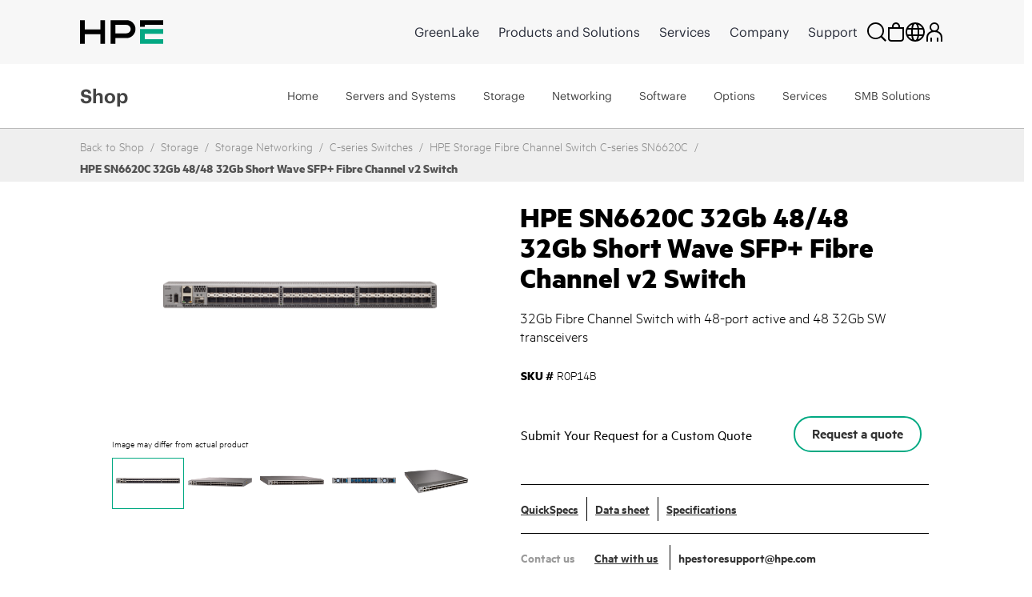

--- FILE ---
content_type: text/html;charset=UTF-8
request_url: https://buy.hpe.com/emea_europe/en/storage/storage-networking/c-series-switches/hpe-sn6620c-32gb-48-48-32gb-short-wave-sfp-fibre-channel-v2-switch/p/showServices?sourceCode=R0P14B
body_size: 6200
content:
<section class="hpe-tabs__section hpe-tabs__section--active">
	<article class="hpe-product-list hpe-product-list--reverse">
		<div class="row">
			<div class="col-12 hpe-full-bleed--mobile">
				<div class="hpe-product-list__filter">
					<button
						class="hpe-button hpe-button--noborder hpe-product-list__filter-button">
						<svg class="hpe-icon hpe-icon--inline" role="img">
					        <use xmlns:xlink="http://www.w3.org/1999/xlink" xlink:href="#icon-filter"></use>
					    </svg>
						Filter Items</button>
				</div>
			</div>
			<aside class="hpe-product-list__sidebar col-lg-3">
				<div class="hpe-product-list__close">
					<button
						class="hpe-button hpe-button--noborder hpe-product-list__close-button"
						id="">

						<svg class="hpe-icon " role="img">
                    <use xmlns:xlink="http://www.w3.org/1999/xlink"
								xlink:href="#icon-close"></use>
                  </svg>
					</button>
				</div>
				<input type="hidden" name="baseProduct" value="R0P14B">
				<section class="hpe-filter-list">
				<div id="product-facet-service">
				<div>
					<span class="selected-filter"><span class="no_of_filters"> </span> filters selected</span>
					 	<button id="clearFacetServices" class="hpe-button-cancel clear-filter" onclick= "clearFacetServices()">
							Clear all</button>	
					</div>
					<hr class="hpe-divider hpe-product-list--reverse">
					<div class="facet js-facet facetID_facet_warrantycoverage" id="facetID2">

			<button
				class="hpe-button hpe-button--noborder hpe-disclosure__button hpe-toggle-facet-section"
				data-disclosure="filter-Warranty Coverage">
				<svg class="hpe-icon mrt-4">
				<use xlink:href="#icon-caret-next" class="facetExpand"></use>
			</svg>
				Shop by Warranty Coverage</button>

			<section
				class="hpe-filter hpe-disclosure__section js-facet-values parentExpand js-facet-form"
				aria-hidden="false"
				data-disclosure-section="filter-Warranty Coverage">

				<ul
					class="hpe-filter__list mar-0 facet__list js-facet-list ">
					<li class="hpe-filter__item">
								<form action="#" method="get" class="mar-0">
									<input type="hidden" name="q" value="R0P14B:relevance:facet_warrantycoverage:In+Warranty"/>
									<input type="hidden" name="text" value="R0P14B"/>
									<input type="hidden" name="textSearch" value=""/>
									<input type="hidden" name="pageSize" value="10"/>
									<label class="hpe-check-box">
									<span>
										<input type="checkbox"
                							
                							class="facet__list__checkbox js-facet-checkbox sr-only hpe-check-box__input servicesFacet" />
										
										<span class="hpe-check-box__control"></span>
										</span>
			  							<span class="facet__list__label">
											<span class="facet__list__text hpe-check-box__label">
												In Warranty&nbsp;
												<span class="facet__value__count">(18)</span>
												</span>
										</span>
									</label>
								</form>
							</li>
							<li class="hpe-filter__item">
								<form action="#" method="get" class="mar-0">
									<input type="hidden" name="q" value="R0P14B:relevance:facet_warrantycoverage:Post+Warranty"/>
									<input type="hidden" name="text" value="R0P14B"/>
									<input type="hidden" name="textSearch" value=""/>
									<input type="hidden" name="pageSize" value="10"/>
									<label class="hpe-check-box">
									<span>
										<input type="checkbox"
                							
                							class="facet__list__checkbox js-facet-checkbox sr-only hpe-check-box__input servicesFacet" />
										
										<span class="hpe-check-box__control"></span>
										</span>
			  							<span class="facet__list__label">
											<span class="facet__list__text hpe-check-box__label">
												Post Warranty&nbsp;
												<span class="facet__value__count">(12)</span>
												</span>
										</span>
									</label>
								</form>
							</li>
							</ul>

				</section>
		</div>

	<div class="facet js-facet facetID_facet_additionaloptions" id="facetID3">

			<button
				class="hpe-button hpe-button--noborder hpe-disclosure__button hpe-toggle-facet-section"
				data-disclosure="filter-Additional Options">
				<svg class="hpe-icon mrt-4">
				<use xlink:href="#icon-caret-next" class="facetExpand"></use>
			</svg>
				Shop by Additional Options</button>

			<section
				class="hpe-filter hpe-disclosure__section js-facet-values parentExpand js-facet-form"
				aria-hidden="false"
				data-disclosure-section="filter-Additional Options">

				<ul
					class="hpe-filter__list mar-0 facet__list js-facet-list ">
					<li class="hpe-filter__item">
								<form action="#" method="get" class="mar-0">
									<input type="hidden" name="q" value="R0P14B:relevance:facet_additionaloptions:Comprehensive+Defective+Media+Retention+%28CDMR%29"/>
									<input type="hidden" name="text" value="R0P14B"/>
									<input type="hidden" name="textSearch" value=""/>
									<input type="hidden" name="pageSize" value="10"/>
									<label class="hpe-check-box">
									<span>
										<input type="checkbox"
                							
                							class="facet__list__checkbox js-facet-checkbox sr-only hpe-check-box__input servicesFacet" />
										
										<span class="hpe-check-box__control"></span>
										</span>
			  							<span class="facet__list__label">
											<span class="facet__list__text hpe-check-box__label">
												Comprehensive Defective Media Retention (CDMR)&nbsp;
												<span class="facet__value__count">(15)</span>
												</span>
										</span>
									</label>
								</form>
							</li>
							</ul>

				</section>
		</div>

	<div class="facet js-facet facetID_facet_supportservtype" id="facetID4">

			<button
				class="hpe-button hpe-button--noborder hpe-disclosure__button hpe-toggle-facet-section"
				data-disclosure="filter-Support Service Type">
				<svg class="hpe-icon mrt-4">
				<use xlink:href="#icon-caret-next" class="facetExpand"></use>
			</svg>
				Shop by Support Service Type</button>

			<section
				class="hpe-filter hpe-disclosure__section js-facet-values parentExpand js-facet-form"
				aria-hidden="false"
				data-disclosure-section="filter-Support Service Type">

				<ul
					class="hpe-filter__list mar-0 facet__list js-facet-list ">
					<li class="hpe-filter__item">
								<form action="#" method="get" class="mar-0">
									<input type="hidden" name="q" value="R0P14B:relevance:facet_supportservtype:Tech+Care+Basic"/>
									<input type="hidden" name="text" value="R0P14B"/>
									<input type="hidden" name="textSearch" value=""/>
									<input type="hidden" name="pageSize" value="10"/>
									<label class="hpe-check-box">
									<span>
										<input type="checkbox"
                							
                							class="facet__list__checkbox js-facet-checkbox sr-only hpe-check-box__input servicesFacet" />
										
										<span class="hpe-check-box__control"></span>
										</span>
			  							<span class="facet__list__label">
											<span class="facet__list__text hpe-check-box__label">
												Tech Care Basic&nbsp;
												<span class="facet__value__count">(10)</span>
												</span>
										</span>
									</label>
								</form>
							</li>
							<li class="hpe-filter__item">
								<form action="#" method="get" class="mar-0">
									<input type="hidden" name="q" value="R0P14B:relevance:facet_supportservtype:Tech+Care+Critical"/>
									<input type="hidden" name="text" value="R0P14B"/>
									<input type="hidden" name="textSearch" value=""/>
									<input type="hidden" name="pageSize" value="10"/>
									<label class="hpe-check-box">
									<span>
										<input type="checkbox"
                							
                							class="facet__list__checkbox js-facet-checkbox sr-only hpe-check-box__input servicesFacet" />
										
										<span class="hpe-check-box__control"></span>
										</span>
			  							<span class="facet__list__label">
											<span class="facet__list__text hpe-check-box__label">
												Tech Care Critical&nbsp;
												<span class="facet__value__count">(10)</span>
												</span>
										</span>
									</label>
								</form>
							</li>
							<li class="hpe-filter__item">
								<form action="#" method="get" class="mar-0">
									<input type="hidden" name="q" value="R0P14B:relevance:facet_supportservtype:Tech+Care+Essential"/>
									<input type="hidden" name="text" value="R0P14B"/>
									<input type="hidden" name="textSearch" value=""/>
									<input type="hidden" name="pageSize" value="10"/>
									<label class="hpe-check-box">
									<span>
										<input type="checkbox"
                							
                							class="facet__list__checkbox js-facet-checkbox sr-only hpe-check-box__input servicesFacet" />
										
										<span class="hpe-check-box__control"></span>
										</span>
			  							<span class="facet__list__label">
											<span class="facet__list__text hpe-check-box__label">
												Tech Care Essential&nbsp;
												<span class="facet__value__count">(10)</span>
												</span>
										</span>
									</label>
								</form>
							</li>
							<li class="hpe-filter__item">
								<form action="#" method="get" class="mar-0">
									<input type="hidden" name="q" value="R0P14B:relevance:facet_supportservtype:Installation%2FStartup%2FImplementation"/>
									<input type="hidden" name="text" value="R0P14B"/>
									<input type="hidden" name="textSearch" value=""/>
									<input type="hidden" name="pageSize" value="10"/>
									<label class="hpe-check-box">
									<span>
										<input type="checkbox"
                							
                							class="facet__list__checkbox js-facet-checkbox sr-only hpe-check-box__input servicesFacet" />
										
										<span class="hpe-check-box__control"></span>
										</span>
			  							<span class="facet__list__label">
											<span class="facet__list__text hpe-check-box__label">
												Installation/Startup/Implementation&nbsp;
												<span class="facet__value__count">(1)</span>
												</span>
										</span>
									</label>
								</form>
							</li>
							<li class="hpe-filter__item">
								<form action="#" method="get" class="mar-0">
									<input type="hidden" name="q" value="R0P14B:relevance:facet_supportservtype:Learning+Credits"/>
									<input type="hidden" name="text" value="R0P14B"/>
									<input type="hidden" name="textSearch" value=""/>
									<input type="hidden" name="pageSize" value="10"/>
									<label class="hpe-check-box">
									<span>
										<input type="checkbox"
                							
                							class="facet__list__checkbox js-facet-checkbox sr-only hpe-check-box__input servicesFacet" />
										
										<span class="hpe-check-box__control"></span>
										</span>
			  							<span class="facet__list__label">
											<span class="facet__list__text hpe-check-box__label">
												Learning Credits&nbsp;
												<span class="facet__value__count">(1)</span>
												</span>
										</span>
									</label>
								</form>
							</li>
							</ul>

				<button
					class="hpe-button hpe-button--noborder hpe-filter__button hpe-filter__button--more"
					style="display: block">Show more</button>
				</section>
		</div>

	<div class="facet js-facet facetID_facet_servicemethod" id="facetID5">

			<button
				class="hpe-button hpe-button--noborder hpe-disclosure__button hpe-toggle-facet-section"
				data-disclosure="filter-Service method">
				<svg class="hpe-icon mrt-4">
				<use xlink:href="#icon-caret-next" class="facetExpand"></use>
			</svg>
				Shop by Service method</button>

			<section
				class="hpe-filter hpe-disclosure__section js-facet-values parentExpand js-facet-form"
				aria-hidden="false"
				data-disclosure-section="filter-Service method">

				<ul
					class="hpe-filter__list mar-0 facet__list js-facet-list ">
					<li class="hpe-filter__item">
								<form action="#" method="get" class="mar-0">
									<input type="hidden" name="q" value="R0P14B:relevance:facet_servicemethod:Hardware+Onsite"/>
									<input type="hidden" name="text" value="R0P14B"/>
									<input type="hidden" name="textSearch" value=""/>
									<input type="hidden" name="pageSize" value="10"/>
									<label class="hpe-check-box">
									<span>
										<input type="checkbox"
                							
                							class="facet__list__checkbox js-facet-checkbox sr-only hpe-check-box__input servicesFacet" />
										
										<span class="hpe-check-box__control"></span>
										</span>
			  							<span class="facet__list__label">
											<span class="facet__list__text hpe-check-box__label">
												Hardware Onsite&nbsp;
												<span class="facet__value__count">(30)</span>
												</span>
										</span>
									</label>
								</form>
							</li>
							</ul>

				</section>
		</div>

	<div class="facet js-facet facetID_facet_durationterm" id="facetID6">

			<button
				class="hpe-button hpe-button--noborder hpe-disclosure__button hpe-toggle-facet-section"
				data-disclosure="filter-Duration (term)">
				<svg class="hpe-icon mrt-4">
				<use xlink:href="#icon-caret-next" class="facetExpand"></use>
			</svg>
				Shop by Duration (term)</button>

			<section
				class="hpe-filter hpe-disclosure__section js-facet-values parentExpand js-facet-form"
				aria-hidden="false"
				data-disclosure-section="filter-Duration (term)">

				<ul
					class="hpe-filter__list mar-0 facet__list js-facet-list ">
					<li class="hpe-filter__item">
								<form action="#" method="get" class="mar-0">
									<input type="hidden" name="q" value="R0P14B:relevance:facet_durationterm:1+Year"/>
									<input type="hidden" name="text" value="R0P14B"/>
									<input type="hidden" name="textSearch" value=""/>
									<input type="hidden" name="pageSize" value="10"/>
									<label class="hpe-check-box">
									<span>
										<input type="checkbox"
                							
                							class="facet__list__checkbox js-facet-checkbox sr-only hpe-check-box__input servicesFacet" />
										
										<span class="hpe-check-box__control"></span>
										</span>
			  							<span class="facet__list__label">
											<span class="facet__list__text hpe-check-box__label">
												1 Year&nbsp;
												<span class="facet__value__count">(7)</span>
												</span>
										</span>
									</label>
								</form>
							</li>
							<li class="hpe-filter__item">
								<form action="#" method="get" class="mar-0">
									<input type="hidden" name="q" value="R0P14B:relevance:facet_durationterm:2+Years"/>
									<input type="hidden" name="text" value="R0P14B"/>
									<input type="hidden" name="textSearch" value=""/>
									<input type="hidden" name="pageSize" value="10"/>
									<label class="hpe-check-box">
									<span>
										<input type="checkbox"
                							
                							class="facet__list__checkbox js-facet-checkbox sr-only hpe-check-box__input servicesFacet" />
										
										<span class="hpe-check-box__control"></span>
										</span>
			  							<span class="facet__list__label">
											<span class="facet__list__text hpe-check-box__label">
												2 Years&nbsp;
												<span class="facet__value__count">(6)</span>
												</span>
										</span>
									</label>
								</form>
							</li>
							<li class="hpe-filter__item">
								<form action="#" method="get" class="mar-0">
									<input type="hidden" name="q" value="R0P14B:relevance:facet_durationterm:3+Years"/>
									<input type="hidden" name="text" value="R0P14B"/>
									<input type="hidden" name="textSearch" value=""/>
									<input type="hidden" name="pageSize" value="10"/>
									<label class="hpe-check-box">
									<span>
										<input type="checkbox"
                							
                							class="facet__list__checkbox js-facet-checkbox sr-only hpe-check-box__input servicesFacet" />
										
										<span class="hpe-check-box__control"></span>
										</span>
			  							<span class="facet__list__label">
											<span class="facet__list__text hpe-check-box__label">
												3 Years&nbsp;
												<span class="facet__value__count">(6)</span>
												</span>
										</span>
									</label>
								</form>
							</li>
							<li class="hpe-filter__item">
								<form action="#" method="get" class="mar-0">
									<input type="hidden" name="q" value="R0P14B:relevance:facet_durationterm:4+Years"/>
									<input type="hidden" name="text" value="R0P14B"/>
									<input type="hidden" name="textSearch" value=""/>
									<input type="hidden" name="pageSize" value="10"/>
									<label class="hpe-check-box">
									<span>
										<input type="checkbox"
                							
                							class="facet__list__checkbox js-facet-checkbox sr-only hpe-check-box__input servicesFacet" />
										
										<span class="hpe-check-box__control"></span>
										</span>
			  							<span class="facet__list__label">
											<span class="facet__list__text hpe-check-box__label">
												4 Years&nbsp;
												<span class="facet__value__count">(6)</span>
												</span>
										</span>
									</label>
								</form>
							</li>
							<li class="hpe-filter__item">
								<form action="#" method="get" class="mar-0">
									<input type="hidden" name="q" value="R0P14B:relevance:facet_durationterm:5+Years"/>
									<input type="hidden" name="text" value="R0P14B"/>
									<input type="hidden" name="textSearch" value=""/>
									<input type="hidden" name="pageSize" value="10"/>
									<label class="hpe-check-box">
									<span>
										<input type="checkbox"
                							
                							class="facet__list__checkbox js-facet-checkbox sr-only hpe-check-box__input servicesFacet" />
										
										<span class="hpe-check-box__control"></span>
										</span>
			  							<span class="facet__list__label">
											<span class="facet__list__text hpe-check-box__label">
												5 Years&nbsp;
												<span class="facet__value__count">(6)</span>
												</span>
										</span>
									</label>
								</form>
							</li>
							</ul>

				<button
					class="hpe-button hpe-button--noborder hpe-filter__button hpe-filter__button--more"
					style="display: block">Show more</button>
				</section>
		</div>

	</div>
				</section>
			</aside>

			<div class="col-lg-9 hpe-full-bleed--mobile servicesSection">
					<div class="col-md-12">
						<section class="hpe-compare" style="display: none">
							<div class="row align-items-center justify-content-between">
								<div class="col-6 pb-2">
									<span class="strongCls"><span id="noOfProductsToCompareServices">0</span>
										items</span> Selected for comparison</div>
								<div class="col-auto pb-2">
									<button class="compareButton hpe-button" compareTableFlag="compareServices">
										Compare Items<svg class="hpe-icon mr-l10" role="img" aria-label="">
											<use xlink:href="#icon-link-next"></use>
										</svg>
									</button>
								</div>
							</div>
							<div class="compare-container">
								<div class="hpe-compare__row row" id="productCompareContainerServices"></div>
							</div>
								<script id="productCompareTemplateServices" type="text/x-jQuery-tmpl">
								<div class="col-6">
									<article class="hpe-card-compare">
										<button class="hpe-button hpe-button--noborder hpe-card-compare__close" 
											id="" onclick="closeProductToComparePLP('ProductIDValue','flagValClose')">
											<svg class="hpe-icon">
												<use xlink:href="#icon-close"></use>
											</svg>
										</button>
										<div class="row">
											<div class="col-sm-4 compare-img-container">
												<img src="ProductImageURL"
												alt="Server" title="Server" class="img-fluid">
											</div>
											<div class="col-12 col-sm-8">
												<h3 class="hpe-card-compare__name">
													<a>ProductNameValue</a>
												</h3>
												<p class="hideText">
													<span class="">
														
														<span class="hpe-font-weight">ProductPriceValue</span>
														<span class="hpe-font-size-vat-message hpe-stock--in">
										</span>
													</span>
												</p>
											</div>
										</div>
									</article>
								</div>
							</script>
						</section>
					</div>

					<div class=" top">
		<div class="pagination-toolbar">

			<div class="helper clearfix hidden-md hidden-lg"></div>
				<div class="sort-refine-bar">
					<div class="row">
						<div class="col-sm-12">
							<header class="hpe-product-list__header pdp-pagination-responsive">
									<div class="hpe-product-list__sort col-auto hpe-input--active">
										<form id="sortForm1"
											name="sortForm1" method="get"
											class=" mar-0 ">
											<span>Sort by:</span>
											<select id="sortOptions1" name="sort"
												class="hpe-select hpe-select--minimal sortServices">
												<option disabled>Sort by:</option>
												<option value="relevance"
																		selected="selected">
																		Relevance</option>
																<option value="name-asc"
																		>
																		Name (ascending)</option>
																<option value="name-desc"
																		>
																		Name (descending)</option>
																</select>
											<input type="hidden" name="q"
													value="R0P14B&#x3a;relevance" />
											<input type="hidden" name="show" value="Page" />
												<input type="hidden" name="pageSize" value="10" />
                                        </form>

									</div>
									<div class="hpe-product-list__results">
										<div class="col-xs-12 col-sm-2 col-md-4 hidden-md hidden-lg">
												<button class="btn btn-default js-show-facets" data-select-refinements-title="Select Refinements">
    Refine</button></div>
										<div class="hpe-product-list__results">
												1 - 
															10 of 32 items</div>
										</div>
								</header>
							</div>
					</div>
				</div>
			</div>
	</div>
<!---->
<section class="hpe-product-list__row row configurator-triggering-section">

	<div id="hpeit-baseModel-plp" class="hpeit-plp-section px-4 py-3">
		<div class="hpeit-baseModel-item-details">
			<div class="row mx-0">
				<div class="col-md-3 col-lg-2 hpeitCompareCheckBox">
					<div class="hpe-product-list__image h-auto">
						<a class="product__list--thumb" href="/emea_europe/en/services-and-support/technology-services/education-software-services/hpe-multiyear-education-training-credits/hpe-multiyear-education-training-credits-svc/p/h33xye" id="imgcont_H33XYE">

									<img scrollimgsrc="https://assets.ext.hpe.com/is/image/hpedam/s00004117?$thumbnail$#.png" alt="HPE Education Learning Credits for Storage Service"  class=""/>
			</a>
							</div>

				</div>
				<div class="col-md-9 col-lg-10 hpe-full-bleed--mobile productModels">
					<div class="hpe-product-list__about">
						<a href=/emea_europe/en/services-and-support/technology-services/education-software-services/hpe-multiyear-education-training-credits/hpe-multiyear-education-training-credits-svc/p/h33xye class="hpe-anchor hpe-anchor--primary">
									<h2 class="hpe-headline hpe-headline--strong hpe-headline--small hpe-product-list__name">
										HPE Education Learning Credits for Storage Service</h2>
								</a>
							<!-- TEMPORARY PLEASE REPLACE START -->
						<div class="hpe-product-list__meta row">
							<div class="col-auto fullWidth hpeitCompareCheckBox">
								<div class="hpe-product-list__sku cpo-condition-allighnment">
									<span class="pdp-list-center-align-items ">
										<label class="hpe-label--inline">
											SKU #</label>H33XYE</span>
									<span class="pdp-list-center-align-items">
										<label class="hpe-check-box newRowPdpCb margin0" id="am">
										<span>
											<input type="checkbox" productId="H33XYE" tabindex="0" compareFlag="compareServices" class="productToCompareCheckbox hpe-check-box__input" value="H33XYE" name="HPE Education Learning Credits for Storage Service" />
											<span class="hpe-check-box__control"></span>
										</span>
										<span class="hpe-check-box__label" id="H33XYE" value="H33XYE" name="hpeprodcompcb">
											Compare</span>
										</label>
									</span>
								</div>
							</div>
						</div>
					</div>
				</div>
			</div>
		</div>
		<div class="hpeit-baseModel-CTA-block product-models-slot">
			<div class="row mx-3 my-3">
				<div class="hpe-specification-section">
					<div id="displayTableSpecificationH33XYE_service" class="hpe-product-list__meta--light"></div>
					<button id="H33XYE" class="hpe-button--noborder hpe-anchor hpe-anchor--primary show-specification_H33XYE_service hpe-show-specification__button pr-4" onclick="showSpecification('H33XYE', 'false','service', event)">
						Show specification</button>
					<input type="hidden" class="show-specification-hidden-text" value="Show specification">

							<input type="hidden" class="hide-specification-hidden-text" value="Hide Specification">
							<input type="hidden" class="no-showhide-specification-hidden-text" value="No Specification Available">
						</div>
				<div class="">
					</div>
			</div>

			<input type="hidden" name="offerCode" value="" />
			<input type="hidden" name="sellerName" value="" />

			<input type="hidden" name="instantPricing" value="" />
			<input type="hidden" name="hpeSellersList" value="" />
			<input type="hidden" name="instantOfferPrice" id="instantOfferPrice" value="" />

			<!-- Show instant price link start -->
			<!-- Show instant price link end -->
			<div id="hpeit-transactionalCTA_H33XYE" class="row mx-2 mb-3 d-none">
					<div class="col-md-8 col-lg-9 col-sm-7">
					    <!-- Start HYBRIS-6882 : Label change for transactional and non-transactional experience for pricing on PDP page-->
					    <div class="hpeit-buyNowLabel nonHpFsPrice_H33XYE">
                            INDICATIVE PRICE:</div>
                        <!-- End HYBRIS-6882 : Label change for transactional and non-transactional experience for pricing on PDP page-->
						</div>

					<div class="col-md-4 col-lg-3 col-sm-5 hpe-product-list__buttonH33XYE_service">
						</div>
				</div>
			<div id="hpeit-requestQuoteCTA_H33XYE" class="hpeit-skuPdp-requestQuoteCTA row mx-2 my-3 "> 
				<div class="col-md-7 col-sm-6 col-lg-8 d-flex align-items-center">
				<span> Submit Your Request for a Custom Quote</span>
				</div>
				<div class="col-md-5 col-sm-6 col-lg-4">
					<div class="hpefsoffer_quote_H33XYE">
													<form id="command" action="/emea_europe/en/cart/add" method="post"><input type="hidden" name="productCodePost" value="H33XYE" />
	<input type="hidden" name="requestQuoteShopName" id="plp_quote_shop_name_H33XYE" value="" />
	<input type="hidden" name="isPreOwned" id="cpo_value_quoteH33XYE" value="false" />
	<button type="submit"
			class="hpe-button hpe-button--secondary js-enable-btn PDPbuttonAlignment getquotepopup getquotebtn"
			onclick="getquote(this)" data-analytics-productID="H33XYE" data-lng-class="lngstyle">
			Request a quote</button>
	<div>
<input type="hidden" name="CSRFToken" value="efa87aa8-2b4b-461d-9617-6c2f7ea0bc5b" />
</div></form></div>
												<div class="nonhpefsoffer_H33XYE hidden">
														<form id="command" action="/emea_europe/en/cart/add" method="post"><input type="hidden" name="productCodePost" value="H33XYE" />
	<input type="hidden" name="requestQuoteShopName" id="plp_quote_shop_name_H33XYE" value="" />
	<input type="hidden" name="isPreOwned" id="cpo_value_quoteH33XYE" value="false" />
	<button type="submit"
			class="hpe-button hpe-button--secondary js-enable-btn PDPbuttonAlignment getquotepopup getquotebtn"
			onclick="getquote(this)" data-analytics-productID="H33XYE" data-lng-class="lngstyle">
			Request a quote</button>
	<div>
<input type="hidden" name="CSRFToken" value="efa87aa8-2b4b-461d-9617-6c2f7ea0bc5b" />
</div></form></div>
												</div>
			</div>
			</div>
	</div>
	</section>
 
<script>
    $(document).ready(function(){
            const queryString = window.location.pathname; 
        	const customize=queryString.split('/')[1]+'-'+queryString.split('/')[2]+'-customize';
        	$('[data-lng-class="customize-link"]').addClass(customize);
    });
</script> 
<!---->
<section class="hpe-product-list__row row configurator-triggering-section">

	<div id="hpeit-baseModel-plp" class="hpeit-plp-section px-4 py-3">
		<div class="hpeit-baseModel-item-details">
			<div class="row mx-0">
				<div class="col-md-3 col-lg-2 hpeitCompareCheckBox">
					<div class="hpe-product-list__image h-auto">
						<a class="product__list--thumb" href="/emea_europe/en/services-and-support/technology-services/hardware-software-combo-support-service/hpe-tech-care-basic-hw-service/hpe-3y-tech-care-basic-service-hw-only/p/h96w3e" id="imgcont_H96W3E">

									<img scrollimgsrc="https://assets.ext.hpe.com/is/image/hpedam/s00010661?$thumbnail$#.png" alt="HPE 3 Year Tech Care Basic SN6620C 32Gb SW SFP+ FC V2 Switch Service"  class=""/>
			</a>
							</div>

				</div>
				<div class="col-md-9 col-lg-10 hpe-full-bleed--mobile productModels">
					<div class="hpe-product-list__about">
						<a href=/emea_europe/en/services-and-support/technology-services/hardware-software-combo-support-service/hpe-tech-care-basic-hw-service/hpe-3y-tech-care-basic-service-hw-only/p/h96w3e class="hpe-anchor hpe-anchor--primary">
									<h2 class="hpe-headline hpe-headline--strong hpe-headline--small hpe-product-list__name">
										HPE 3 Year Tech Care Basic SN6620C 32Gb SW SFP&#43; FC V2 Switch Service</h2>
								</a>
							<!-- TEMPORARY PLEASE REPLACE START -->
						<div class="hpe-product-list__meta row">
							<div class="col-auto fullWidth hpeitCompareCheckBox">
								<div class="hpe-product-list__sku cpo-condition-allighnment">
									<span class="pdp-list-center-align-items ">
										<label class="hpe-label--inline">
											SKU #</label>H96W3E</span>
									<span class="pdp-list-center-align-items">
										<label class="hpe-check-box newRowPdpCb margin0" id="am">
										<span>
											<input type="checkbox" productId="H96W3E" tabindex="0" compareFlag="compareServices" class="productToCompareCheckbox hpe-check-box__input" value="H96W3E" name="HPE 3 Year Tech Care Basic SN6620C 32Gb SW SFP+ FC V2 Switch Service" />
											<span class="hpe-check-box__control"></span>
										</span>
										<span class="hpe-check-box__label" id="H96W3E" value="H96W3E" name="hpeprodcompcb">
											Compare</span>
										</label>
									</span>
								</div>
							</div>
						</div>
					</div>
				</div>
			</div>
		</div>
		<div class="hpeit-baseModel-CTA-block product-models-slot">
			<div class="row mx-3 my-3">
				<div class="hpe-specification-section">
					<div id="displayTableSpecificationH96W3E_service" class="hpe-product-list__meta--light"></div>
					<button id="H96W3E" class="hpe-button--noborder hpe-anchor hpe-anchor--primary show-specification_H96W3E_service hpe-show-specification__button pr-4" onclick="showSpecification('H96W3E', 'false','service', event)">
						Show specification</button>
					<input type="hidden" class="show-specification-hidden-text" value="Show specification">

							<input type="hidden" class="hide-specification-hidden-text" value="Hide Specification">
							<input type="hidden" class="no-showhide-specification-hidden-text" value="No Specification Available">
						</div>
				<div class="">
					</div>
			</div>

			<input type="hidden" name="offerCode" value="" />
			<input type="hidden" name="sellerName" value="" />

			<input type="hidden" name="instantPricing" value="" />
			<input type="hidden" name="hpeSellersList" value="" />
			<input type="hidden" name="instantOfferPrice" id="instantOfferPrice" value="" />

			<!-- Show instant price link start -->
			<!-- Show instant price link end -->
			<div id="hpeit-transactionalCTA_H96W3E" class="row mx-2 mb-3 d-none">
					<div class="col-md-8 col-lg-9 col-sm-7">
					    <!-- Start HYBRIS-6882 : Label change for transactional and non-transactional experience for pricing on PDP page-->
					    <div class="hpeit-buyNowLabel nonHpFsPrice_H96W3E">
                            INDICATIVE PRICE:</div>
                        <!-- End HYBRIS-6882 : Label change for transactional and non-transactional experience for pricing on PDP page-->
						</div>

					<div class="col-md-4 col-lg-3 col-sm-5 hpe-product-list__buttonH96W3E_service">
						</div>
				</div>
			<div id="hpeit-requestQuoteCTA_H96W3E" class="hpeit-skuPdp-requestQuoteCTA row mx-2 my-3 "> 
				<div class="col-md-7 col-sm-6 col-lg-8 d-flex align-items-center">
				<span> Submit Your Request for a Custom Quote</span>
				</div>
				<div class="col-md-5 col-sm-6 col-lg-4">
					<div class="hpefsoffer_quote_H96W3E">
													<form id="command" action="/emea_europe/en/cart/add" method="post"><input type="hidden" name="productCodePost" value="H96W3E" />
	<input type="hidden" name="requestQuoteShopName" id="plp_quote_shop_name_H96W3E" value="" />
	<input type="hidden" name="isPreOwned" id="cpo_value_quoteH96W3E" value="false" />
	<button type="submit"
			class="hpe-button hpe-button--secondary js-enable-btn PDPbuttonAlignment getquotepopup getquotebtn"
			onclick="getquote(this)" data-analytics-productID="H96W3E" data-lng-class="lngstyle">
			Request a quote</button>
	<div>
<input type="hidden" name="CSRFToken" value="efa87aa8-2b4b-461d-9617-6c2f7ea0bc5b" />
</div></form></div>
												<div class="nonhpefsoffer_H96W3E hidden">
														<form id="command" action="/emea_europe/en/cart/add" method="post"><input type="hidden" name="productCodePost" value="H96W3E" />
	<input type="hidden" name="requestQuoteShopName" id="plp_quote_shop_name_H96W3E" value="" />
	<input type="hidden" name="isPreOwned" id="cpo_value_quoteH96W3E" value="false" />
	<button type="submit"
			class="hpe-button hpe-button--secondary js-enable-btn PDPbuttonAlignment getquotepopup getquotebtn"
			onclick="getquote(this)" data-analytics-productID="H96W3E" data-lng-class="lngstyle">
			Request a quote</button>
	<div>
<input type="hidden" name="CSRFToken" value="efa87aa8-2b4b-461d-9617-6c2f7ea0bc5b" />
</div></form></div>
												</div>
			</div>
			</div>
	</div>
	</section>
 
<script>
    $(document).ready(function(){
            const queryString = window.location.pathname; 
        	const customize=queryString.split('/')[1]+'-'+queryString.split('/')[2]+'-customize';
        	$('[data-lng-class="customize-link"]').addClass(customize);
    });
</script> 
<!---->
<section class="hpe-product-list__row row configurator-triggering-section">

	<div id="hpeit-baseModel-plp" class="hpeit-plp-section px-4 py-3">
		<div class="hpeit-baseModel-item-details">
			<div class="row mx-0">
				<div class="col-md-3 col-lg-2 hpeitCompareCheckBox">
					<div class="hpe-product-list__image h-auto">
						<a class="product__list--thumb" href="/emea_europe/en/services-and-support/technology-services/hardware-software-combo-support-service/hpe-tech-care-basic-hw-service/hpe-3y-tech-care-basic-wcdmr-service-hw-only/p/h96w4e" id="imgcont_H96W4E">

									<img scrollimgsrc="https://assets.ext.hpe.com/is/image/hpedam/s00010661?$thumbnail$#.png" alt="HPE 3 Year Tech Care Basic wCDMR SN6620C 32Gb SW SFP+ FC V2 Switch Service"  class=""/>
			</a>
							</div>

				</div>
				<div class="col-md-9 col-lg-10 hpe-full-bleed--mobile productModels">
					<div class="hpe-product-list__about">
						<a href=/emea_europe/en/services-and-support/technology-services/hardware-software-combo-support-service/hpe-tech-care-basic-hw-service/hpe-3y-tech-care-basic-wcdmr-service-hw-only/p/h96w4e class="hpe-anchor hpe-anchor--primary">
									<h2 class="hpe-headline hpe-headline--strong hpe-headline--small hpe-product-list__name">
										HPE 3 Year Tech Care Basic wCDMR SN6620C 32Gb SW SFP&#43; FC V2 Switch Service</h2>
								</a>
							<!-- TEMPORARY PLEASE REPLACE START -->
						<div class="hpe-product-list__meta row">
							<div class="col-auto fullWidth hpeitCompareCheckBox">
								<div class="hpe-product-list__sku cpo-condition-allighnment">
									<span class="pdp-list-center-align-items ">
										<label class="hpe-label--inline">
											SKU #</label>H96W4E</span>
									<span class="pdp-list-center-align-items">
										<label class="hpe-check-box newRowPdpCb margin0" id="am">
										<span>
											<input type="checkbox" productId="H96W4E" tabindex="0" compareFlag="compareServices" class="productToCompareCheckbox hpe-check-box__input" value="H96W4E" name="HPE 3 Year Tech Care Basic wCDMR SN6620C 32Gb SW SFP+ FC V2 Switch Service" />
											<span class="hpe-check-box__control"></span>
										</span>
										<span class="hpe-check-box__label" id="H96W4E" value="H96W4E" name="hpeprodcompcb">
											Compare</span>
										</label>
									</span>
								</div>
							</div>
						</div>
					</div>
				</div>
			</div>
		</div>
		<div class="hpeit-baseModel-CTA-block product-models-slot">
			<div class="row mx-3 my-3">
				<div class="hpe-specification-section">
					<div id="displayTableSpecificationH96W4E_service" class="hpe-product-list__meta--light"></div>
					<button id="H96W4E" class="hpe-button--noborder hpe-anchor hpe-anchor--primary show-specification_H96W4E_service hpe-show-specification__button pr-4" onclick="showSpecification('H96W4E', 'false','service', event)">
						Show specification</button>
					<input type="hidden" class="show-specification-hidden-text" value="Show specification">

							<input type="hidden" class="hide-specification-hidden-text" value="Hide Specification">
							<input type="hidden" class="no-showhide-specification-hidden-text" value="No Specification Available">
						</div>
				<div class="">
					</div>
			</div>

			<input type="hidden" name="offerCode" value="" />
			<input type="hidden" name="sellerName" value="" />

			<input type="hidden" name="instantPricing" value="" />
			<input type="hidden" name="hpeSellersList" value="" />
			<input type="hidden" name="instantOfferPrice" id="instantOfferPrice" value="" />

			<!-- Show instant price link start -->
			<!-- Show instant price link end -->
			<div id="hpeit-transactionalCTA_H96W4E" class="row mx-2 mb-3 d-none">
					<div class="col-md-8 col-lg-9 col-sm-7">
					    <!-- Start HYBRIS-6882 : Label change for transactional and non-transactional experience for pricing on PDP page-->
					    <div class="hpeit-buyNowLabel nonHpFsPrice_H96W4E">
                            INDICATIVE PRICE:</div>
                        <!-- End HYBRIS-6882 : Label change for transactional and non-transactional experience for pricing on PDP page-->
						</div>

					<div class="col-md-4 col-lg-3 col-sm-5 hpe-product-list__buttonH96W4E_service">
						</div>
				</div>
			<div id="hpeit-requestQuoteCTA_H96W4E" class="hpeit-skuPdp-requestQuoteCTA row mx-2 my-3 "> 
				<div class="col-md-7 col-sm-6 col-lg-8 d-flex align-items-center">
				<span> Submit Your Request for a Custom Quote</span>
				</div>
				<div class="col-md-5 col-sm-6 col-lg-4">
					<div class="hpefsoffer_quote_H96W4E">
													<form id="command" action="/emea_europe/en/cart/add" method="post"><input type="hidden" name="productCodePost" value="H96W4E" />
	<input type="hidden" name="requestQuoteShopName" id="plp_quote_shop_name_H96W4E" value="" />
	<input type="hidden" name="isPreOwned" id="cpo_value_quoteH96W4E" value="false" />
	<button type="submit"
			class="hpe-button hpe-button--secondary js-enable-btn PDPbuttonAlignment getquotepopup getquotebtn"
			onclick="getquote(this)" data-analytics-productID="H96W4E" data-lng-class="lngstyle">
			Request a quote</button>
	<div>
<input type="hidden" name="CSRFToken" value="efa87aa8-2b4b-461d-9617-6c2f7ea0bc5b" />
</div></form></div>
												<div class="nonhpefsoffer_H96W4E hidden">
														<form id="command" action="/emea_europe/en/cart/add" method="post"><input type="hidden" name="productCodePost" value="H96W4E" />
	<input type="hidden" name="requestQuoteShopName" id="plp_quote_shop_name_H96W4E" value="" />
	<input type="hidden" name="isPreOwned" id="cpo_value_quoteH96W4E" value="false" />
	<button type="submit"
			class="hpe-button hpe-button--secondary js-enable-btn PDPbuttonAlignment getquotepopup getquotebtn"
			onclick="getquote(this)" data-analytics-productID="H96W4E" data-lng-class="lngstyle">
			Request a quote</button>
	<div>
<input type="hidden" name="CSRFToken" value="efa87aa8-2b4b-461d-9617-6c2f7ea0bc5b" />
</div></form></div>
												</div>
			</div>
			</div>
	</div>
	</section>
 
<script>
    $(document).ready(function(){
            const queryString = window.location.pathname; 
        	const customize=queryString.split('/')[1]+'-'+queryString.split('/')[2]+'-customize';
        	$('[data-lng-class="customize-link"]').addClass(customize);
    });
</script> 
<!---->
<section class="hpe-product-list__row row configurator-triggering-section">

	<div id="hpeit-baseModel-plp" class="hpeit-plp-section px-4 py-3">
		<div class="hpeit-baseModel-item-details">
			<div class="row mx-0">
				<div class="col-md-3 col-lg-2 hpeitCompareCheckBox">
					<div class="hpe-product-list__image h-auto">
						<a class="product__list--thumb" href="/emea_europe/en/services-and-support/technology-services/hardware-software-combo-support-service/hpe-tech-care-essential-hw-service/hpe-3y-tech-care-essential-service-hw-only/p/h96w7e" id="imgcont_H96W7E">

									<img scrollimgsrc="https://assets.ext.hpe.com/is/image/hpedam/s00010661?$thumbnail$#.png" alt="HPE 3 Year Tech Care Essential SN6620C 32Gb SW SFP+ FC V2 Switch Service"  class=""/>
			</a>
							</div>

				</div>
				<div class="col-md-9 col-lg-10 hpe-full-bleed--mobile productModels">
					<div class="hpe-product-list__about">
						<a href=/emea_europe/en/services-and-support/technology-services/hardware-software-combo-support-service/hpe-tech-care-essential-hw-service/hpe-3y-tech-care-essential-service-hw-only/p/h96w7e class="hpe-anchor hpe-anchor--primary">
									<h2 class="hpe-headline hpe-headline--strong hpe-headline--small hpe-product-list__name">
										HPE 3 Year Tech Care Essential SN6620C 32Gb SW SFP&#43; FC V2 Switch Service</h2>
								</a>
							<!-- TEMPORARY PLEASE REPLACE START -->
						<div class="hpe-product-list__meta row">
							<div class="col-auto fullWidth hpeitCompareCheckBox">
								<div class="hpe-product-list__sku cpo-condition-allighnment">
									<span class="pdp-list-center-align-items ">
										<label class="hpe-label--inline">
											SKU #</label>H96W7E</span>
									<span class="pdp-list-center-align-items">
										<label class="hpe-check-box newRowPdpCb margin0" id="am">
										<span>
											<input type="checkbox" productId="H96W7E" tabindex="0" compareFlag="compareServices" class="productToCompareCheckbox hpe-check-box__input" value="H96W7E" name="HPE 3 Year Tech Care Essential SN6620C 32Gb SW SFP+ FC V2 Switch Service" />
											<span class="hpe-check-box__control"></span>
										</span>
										<span class="hpe-check-box__label" id="H96W7E" value="H96W7E" name="hpeprodcompcb">
											Compare</span>
										</label>
									</span>
								</div>
							</div>
						</div>
					</div>
				</div>
			</div>
		</div>
		<div class="hpeit-baseModel-CTA-block product-models-slot">
			<div class="row mx-3 my-3">
				<div class="hpe-specification-section">
					<div id="displayTableSpecificationH96W7E_service" class="hpe-product-list__meta--light"></div>
					<button id="H96W7E" class="hpe-button--noborder hpe-anchor hpe-anchor--primary show-specification_H96W7E_service hpe-show-specification__button pr-4" onclick="showSpecification('H96W7E', 'false','service', event)">
						Show specification</button>
					<input type="hidden" class="show-specification-hidden-text" value="Show specification">

							<input type="hidden" class="hide-specification-hidden-text" value="Hide Specification">
							<input type="hidden" class="no-showhide-specification-hidden-text" value="No Specification Available">
						</div>
				<div class="">
					</div>
			</div>

			<input type="hidden" name="offerCode" value="" />
			<input type="hidden" name="sellerName" value="" />

			<input type="hidden" name="instantPricing" value="" />
			<input type="hidden" name="hpeSellersList" value="" />
			<input type="hidden" name="instantOfferPrice" id="instantOfferPrice" value="" />

			<!-- Show instant price link start -->
			<!-- Show instant price link end -->
			<div id="hpeit-transactionalCTA_H96W7E" class="row mx-2 mb-3 d-none">
					<div class="col-md-8 col-lg-9 col-sm-7">
					    <!-- Start HYBRIS-6882 : Label change for transactional and non-transactional experience for pricing on PDP page-->
					    <div class="hpeit-buyNowLabel nonHpFsPrice_H96W7E">
                            INDICATIVE PRICE:</div>
                        <!-- End HYBRIS-6882 : Label change for transactional and non-transactional experience for pricing on PDP page-->
						</div>

					<div class="col-md-4 col-lg-3 col-sm-5 hpe-product-list__buttonH96W7E_service">
						</div>
				</div>
			<div id="hpeit-requestQuoteCTA_H96W7E" class="hpeit-skuPdp-requestQuoteCTA row mx-2 my-3 "> 
				<div class="col-md-7 col-sm-6 col-lg-8 d-flex align-items-center">
				<span> Submit Your Request for a Custom Quote</span>
				</div>
				<div class="col-md-5 col-sm-6 col-lg-4">
					<div class="hpefsoffer_quote_H96W7E">
													<form id="command" action="/emea_europe/en/cart/add" method="post"><input type="hidden" name="productCodePost" value="H96W7E" />
	<input type="hidden" name="requestQuoteShopName" id="plp_quote_shop_name_H96W7E" value="" />
	<input type="hidden" name="isPreOwned" id="cpo_value_quoteH96W7E" value="false" />
	<button type="submit"
			class="hpe-button hpe-button--secondary js-enable-btn PDPbuttonAlignment getquotepopup getquotebtn"
			onclick="getquote(this)" data-analytics-productID="H96W7E" data-lng-class="lngstyle">
			Request a quote</button>
	<div>
<input type="hidden" name="CSRFToken" value="efa87aa8-2b4b-461d-9617-6c2f7ea0bc5b" />
</div></form></div>
												<div class="nonhpefsoffer_H96W7E hidden">
														<form id="command" action="/emea_europe/en/cart/add" method="post"><input type="hidden" name="productCodePost" value="H96W7E" />
	<input type="hidden" name="requestQuoteShopName" id="plp_quote_shop_name_H96W7E" value="" />
	<input type="hidden" name="isPreOwned" id="cpo_value_quoteH96W7E" value="false" />
	<button type="submit"
			class="hpe-button hpe-button--secondary js-enable-btn PDPbuttonAlignment getquotepopup getquotebtn"
			onclick="getquote(this)" data-analytics-productID="H96W7E" data-lng-class="lngstyle">
			Request a quote</button>
	<div>
<input type="hidden" name="CSRFToken" value="efa87aa8-2b4b-461d-9617-6c2f7ea0bc5b" />
</div></form></div>
												</div>
			</div>
			</div>
	</div>
	</section>
 
<script>
    $(document).ready(function(){
            const queryString = window.location.pathname; 
        	const customize=queryString.split('/')[1]+'-'+queryString.split('/')[2]+'-customize';
        	$('[data-lng-class="customize-link"]').addClass(customize);
    });
</script> 
<!---->
<section class="hpe-product-list__row row configurator-triggering-section">

	<div id="hpeit-baseModel-plp" class="hpeit-plp-section px-4 py-3">
		<div class="hpeit-baseModel-item-details">
			<div class="row mx-0">
				<div class="col-md-3 col-lg-2 hpeitCompareCheckBox">
					<div class="hpe-product-list__image h-auto">
						<a class="product__list--thumb" href="/emea_europe/en/services-and-support/technology-services/hardware-software-combo-support-service/hpe-tech-care-essential-hw-service/hpe-3y-tech-care-essential-wcdmr-service-hw-only/p/h96w8e" id="imgcont_H96W8E">

									<img scrollimgsrc="https://assets.ext.hpe.com/is/image/hpedam/s00010661?$thumbnail$#.png" alt="HPE 3 Year Tech Care Essential wCDMR SN6620C 32Gb SW SFP+ FC V2 Switch Service"  class=""/>
			</a>
							</div>

				</div>
				<div class="col-md-9 col-lg-10 hpe-full-bleed--mobile productModels">
					<div class="hpe-product-list__about">
						<a href=/emea_europe/en/services-and-support/technology-services/hardware-software-combo-support-service/hpe-tech-care-essential-hw-service/hpe-3y-tech-care-essential-wcdmr-service-hw-only/p/h96w8e class="hpe-anchor hpe-anchor--primary">
									<h2 class="hpe-headline hpe-headline--strong hpe-headline--small hpe-product-list__name">
										HPE 3 Year Tech Care Essential wCDMR SN6620C 32Gb SW SFP&#43; FC V2 Switch Service</h2>
								</a>
							<!-- TEMPORARY PLEASE REPLACE START -->
						<div class="hpe-product-list__meta row">
							<div class="col-auto fullWidth hpeitCompareCheckBox">
								<div class="hpe-product-list__sku cpo-condition-allighnment">
									<span class="pdp-list-center-align-items ">
										<label class="hpe-label--inline">
											SKU #</label>H96W8E</span>
									<span class="pdp-list-center-align-items">
										<label class="hpe-check-box newRowPdpCb margin0" id="am">
										<span>
											<input type="checkbox" productId="H96W8E" tabindex="0" compareFlag="compareServices" class="productToCompareCheckbox hpe-check-box__input" value="H96W8E" name="HPE 3 Year Tech Care Essential wCDMR SN6620C 32Gb SW SFP+ FC V2 Switch Service" />
											<span class="hpe-check-box__control"></span>
										</span>
										<span class="hpe-check-box__label" id="H96W8E" value="H96W8E" name="hpeprodcompcb">
											Compare</span>
										</label>
									</span>
								</div>
							</div>
						</div>
					</div>
				</div>
			</div>
		</div>
		<div class="hpeit-baseModel-CTA-block product-models-slot">
			<div class="row mx-3 my-3">
				<div class="hpe-specification-section">
					<div id="displayTableSpecificationH96W8E_service" class="hpe-product-list__meta--light"></div>
					<button id="H96W8E" class="hpe-button--noborder hpe-anchor hpe-anchor--primary show-specification_H96W8E_service hpe-show-specification__button pr-4" onclick="showSpecification('H96W8E', 'false','service', event)">
						Show specification</button>
					<input type="hidden" class="show-specification-hidden-text" value="Show specification">

							<input type="hidden" class="hide-specification-hidden-text" value="Hide Specification">
							<input type="hidden" class="no-showhide-specification-hidden-text" value="No Specification Available">
						</div>
				<div class="">
					</div>
			</div>

			<input type="hidden" name="offerCode" value="" />
			<input type="hidden" name="sellerName" value="" />

			<input type="hidden" name="instantPricing" value="" />
			<input type="hidden" name="hpeSellersList" value="" />
			<input type="hidden" name="instantOfferPrice" id="instantOfferPrice" value="" />

			<!-- Show instant price link start -->
			<!-- Show instant price link end -->
			<div id="hpeit-transactionalCTA_H96W8E" class="row mx-2 mb-3 d-none">
					<div class="col-md-8 col-lg-9 col-sm-7">
					    <!-- Start HYBRIS-6882 : Label change for transactional and non-transactional experience for pricing on PDP page-->
					    <div class="hpeit-buyNowLabel nonHpFsPrice_H96W8E">
                            INDICATIVE PRICE:</div>
                        <!-- End HYBRIS-6882 : Label change for transactional and non-transactional experience for pricing on PDP page-->
						</div>

					<div class="col-md-4 col-lg-3 col-sm-5 hpe-product-list__buttonH96W8E_service">
						</div>
				</div>
			<div id="hpeit-requestQuoteCTA_H96W8E" class="hpeit-skuPdp-requestQuoteCTA row mx-2 my-3 "> 
				<div class="col-md-7 col-sm-6 col-lg-8 d-flex align-items-center">
				<span> Submit Your Request for a Custom Quote</span>
				</div>
				<div class="col-md-5 col-sm-6 col-lg-4">
					<div class="hpefsoffer_quote_H96W8E">
													<form id="command" action="/emea_europe/en/cart/add" method="post"><input type="hidden" name="productCodePost" value="H96W8E" />
	<input type="hidden" name="requestQuoteShopName" id="plp_quote_shop_name_H96W8E" value="" />
	<input type="hidden" name="isPreOwned" id="cpo_value_quoteH96W8E" value="false" />
	<button type="submit"
			class="hpe-button hpe-button--secondary js-enable-btn PDPbuttonAlignment getquotepopup getquotebtn"
			onclick="getquote(this)" data-analytics-productID="H96W8E" data-lng-class="lngstyle">
			Request a quote</button>
	<div>
<input type="hidden" name="CSRFToken" value="efa87aa8-2b4b-461d-9617-6c2f7ea0bc5b" />
</div></form></div>
												<div class="nonhpefsoffer_H96W8E hidden">
														<form id="command" action="/emea_europe/en/cart/add" method="post"><input type="hidden" name="productCodePost" value="H96W8E" />
	<input type="hidden" name="requestQuoteShopName" id="plp_quote_shop_name_H96W8E" value="" />
	<input type="hidden" name="isPreOwned" id="cpo_value_quoteH96W8E" value="false" />
	<button type="submit"
			class="hpe-button hpe-button--secondary js-enable-btn PDPbuttonAlignment getquotepopup getquotebtn"
			onclick="getquote(this)" data-analytics-productID="H96W8E" data-lng-class="lngstyle">
			Request a quote</button>
	<div>
<input type="hidden" name="CSRFToken" value="efa87aa8-2b4b-461d-9617-6c2f7ea0bc5b" />
</div></form></div>
												</div>
			</div>
			</div>
	</div>
	</section>
 
<script>
    $(document).ready(function(){
            const queryString = window.location.pathname; 
        	const customize=queryString.split('/')[1]+'-'+queryString.split('/')[2]+'-customize';
        	$('[data-lng-class="customize-link"]').addClass(customize);
    });
</script> 
<!---->
<section class="hpe-product-list__row row configurator-triggering-section">

	<div id="hpeit-baseModel-plp" class="hpeit-plp-section px-4 py-3">
		<div class="hpeit-baseModel-item-details">
			<div class="row mx-0">
				<div class="col-md-3 col-lg-2 hpeitCompareCheckBox">
					<div class="hpe-product-list__image h-auto">
						<a class="product__list--thumb" href="/emea_europe/en/services-and-support/technology-services/hardware-software-combo-support-service/hpe-tech-care-critical-hw-service/hpe-3y-tech-care-critical-service-hw-only/p/h96w9e" id="imgcont_H96W9E">

									<img scrollimgsrc="https://assets.ext.hpe.com/is/image/hpedam/s00010661?$thumbnail$#.png" alt="HPE 3 Year Tech Care Critical for SN6620C 32Gb SW SFP+ FC V2 Switch Service"  class=""/>
			</a>
							</div>

				</div>
				<div class="col-md-9 col-lg-10 hpe-full-bleed--mobile productModels">
					<div class="hpe-product-list__about">
						<a href=/emea_europe/en/services-and-support/technology-services/hardware-software-combo-support-service/hpe-tech-care-critical-hw-service/hpe-3y-tech-care-critical-service-hw-only/p/h96w9e class="hpe-anchor hpe-anchor--primary">
									<h2 class="hpe-headline hpe-headline--strong hpe-headline--small hpe-product-list__name">
										HPE 3 Year Tech Care Critical for SN6620C 32Gb SW SFP&#43; FC V2 Switch Service</h2>
								</a>
							<!-- TEMPORARY PLEASE REPLACE START -->
						<div class="hpe-product-list__meta row">
							<div class="col-auto fullWidth hpeitCompareCheckBox">
								<div class="hpe-product-list__sku cpo-condition-allighnment">
									<span class="pdp-list-center-align-items ">
										<label class="hpe-label--inline">
											SKU #</label>H96W9E</span>
									<span class="pdp-list-center-align-items">
										<label class="hpe-check-box newRowPdpCb margin0" id="am">
										<span>
											<input type="checkbox" productId="H96W9E" tabindex="0" compareFlag="compareServices" class="productToCompareCheckbox hpe-check-box__input" value="H96W9E" name="HPE 3 Year Tech Care Critical for SN6620C 32Gb SW SFP+ FC V2 Switch Service" />
											<span class="hpe-check-box__control"></span>
										</span>
										<span class="hpe-check-box__label" id="H96W9E" value="H96W9E" name="hpeprodcompcb">
											Compare</span>
										</label>
									</span>
								</div>
							</div>
						</div>
					</div>
				</div>
			</div>
		</div>
		<div class="hpeit-baseModel-CTA-block product-models-slot">
			<div class="row mx-3 my-3">
				<div class="hpe-specification-section">
					<div id="displayTableSpecificationH96W9E_service" class="hpe-product-list__meta--light"></div>
					<button id="H96W9E" class="hpe-button--noborder hpe-anchor hpe-anchor--primary show-specification_H96W9E_service hpe-show-specification__button pr-4" onclick="showSpecification('H96W9E', 'false','service', event)">
						Show specification</button>
					<input type="hidden" class="show-specification-hidden-text" value="Show specification">

							<input type="hidden" class="hide-specification-hidden-text" value="Hide Specification">
							<input type="hidden" class="no-showhide-specification-hidden-text" value="No Specification Available">
						</div>
				<div class="">
					</div>
			</div>

			<input type="hidden" name="offerCode" value="" />
			<input type="hidden" name="sellerName" value="" />

			<input type="hidden" name="instantPricing" value="" />
			<input type="hidden" name="hpeSellersList" value="" />
			<input type="hidden" name="instantOfferPrice" id="instantOfferPrice" value="" />

			<!-- Show instant price link start -->
			<!-- Show instant price link end -->
			<div id="hpeit-transactionalCTA_H96W9E" class="row mx-2 mb-3 d-none">
					<div class="col-md-8 col-lg-9 col-sm-7">
					    <!-- Start HYBRIS-6882 : Label change for transactional and non-transactional experience for pricing on PDP page-->
					    <div class="hpeit-buyNowLabel nonHpFsPrice_H96W9E">
                            INDICATIVE PRICE:</div>
                        <!-- End HYBRIS-6882 : Label change for transactional and non-transactional experience for pricing on PDP page-->
						</div>

					<div class="col-md-4 col-lg-3 col-sm-5 hpe-product-list__buttonH96W9E_service">
						</div>
				</div>
			<div id="hpeit-requestQuoteCTA_H96W9E" class="hpeit-skuPdp-requestQuoteCTA row mx-2 my-3 "> 
				<div class="col-md-7 col-sm-6 col-lg-8 d-flex align-items-center">
				<span> Submit Your Request for a Custom Quote</span>
				</div>
				<div class="col-md-5 col-sm-6 col-lg-4">
					<div class="hpefsoffer_quote_H96W9E">
													<form id="command" action="/emea_europe/en/cart/add" method="post"><input type="hidden" name="productCodePost" value="H96W9E" />
	<input type="hidden" name="requestQuoteShopName" id="plp_quote_shop_name_H96W9E" value="" />
	<input type="hidden" name="isPreOwned" id="cpo_value_quoteH96W9E" value="false" />
	<button type="submit"
			class="hpe-button hpe-button--secondary js-enable-btn PDPbuttonAlignment getquotepopup getquotebtn"
			onclick="getquote(this)" data-analytics-productID="H96W9E" data-lng-class="lngstyle">
			Request a quote</button>
	<div>
<input type="hidden" name="CSRFToken" value="efa87aa8-2b4b-461d-9617-6c2f7ea0bc5b" />
</div></form></div>
												<div class="nonhpefsoffer_H96W9E hidden">
														<form id="command" action="/emea_europe/en/cart/add" method="post"><input type="hidden" name="productCodePost" value="H96W9E" />
	<input type="hidden" name="requestQuoteShopName" id="plp_quote_shop_name_H96W9E" value="" />
	<input type="hidden" name="isPreOwned" id="cpo_value_quoteH96W9E" value="false" />
	<button type="submit"
			class="hpe-button hpe-button--secondary js-enable-btn PDPbuttonAlignment getquotepopup getquotebtn"
			onclick="getquote(this)" data-analytics-productID="H96W9E" data-lng-class="lngstyle">
			Request a quote</button>
	<div>
<input type="hidden" name="CSRFToken" value="efa87aa8-2b4b-461d-9617-6c2f7ea0bc5b" />
</div></form></div>
												</div>
			</div>
			</div>
	</div>
	</section>
 
<script>
    $(document).ready(function(){
            const queryString = window.location.pathname; 
        	const customize=queryString.split('/')[1]+'-'+queryString.split('/')[2]+'-customize';
        	$('[data-lng-class="customize-link"]').addClass(customize);
    });
</script> 
<!---->
<section class="hpe-product-list__row row configurator-triggering-section">

	<div id="hpeit-baseModel-plp" class="hpeit-plp-section px-4 py-3">
		<div class="hpeit-baseModel-item-details">
			<div class="row mx-0">
				<div class="col-md-3 col-lg-2 hpeitCompareCheckBox">
					<div class="hpe-product-list__image h-auto">
						<a class="product__list--thumb" href="/emea_europe/en/services-and-support/technology-services/hardware-software-combo-support-service/hpe-tech-care-critical-hw-service/hpe-3y-tech-care-critical-wcdmr-service-hw-only/p/h96x0e" id="imgcont_H96X0E">

									<img scrollimgsrc="https://assets.ext.hpe.com/is/image/hpedam/s00010661?$thumbnail$#.png" alt="HPE 3 Year Tech Care Critical wCDMR SN6620C 32Gb SW SFP+ FC V2 Switch Service"  class=""/>
			</a>
							</div>

				</div>
				<div class="col-md-9 col-lg-10 hpe-full-bleed--mobile productModels">
					<div class="hpe-product-list__about">
						<a href=/emea_europe/en/services-and-support/technology-services/hardware-software-combo-support-service/hpe-tech-care-critical-hw-service/hpe-3y-tech-care-critical-wcdmr-service-hw-only/p/h96x0e class="hpe-anchor hpe-anchor--primary">
									<h2 class="hpe-headline hpe-headline--strong hpe-headline--small hpe-product-list__name">
										HPE 3 Year Tech Care Critical wCDMR SN6620C 32Gb SW SFP&#43; FC V2 Switch Service</h2>
								</a>
							<!-- TEMPORARY PLEASE REPLACE START -->
						<div class="hpe-product-list__meta row">
							<div class="col-auto fullWidth hpeitCompareCheckBox">
								<div class="hpe-product-list__sku cpo-condition-allighnment">
									<span class="pdp-list-center-align-items ">
										<label class="hpe-label--inline">
											SKU #</label>H96X0E</span>
									<span class="pdp-list-center-align-items">
										<label class="hpe-check-box newRowPdpCb margin0" id="am">
										<span>
											<input type="checkbox" productId="H96X0E" tabindex="0" compareFlag="compareServices" class="productToCompareCheckbox hpe-check-box__input" value="H96X0E" name="HPE 3 Year Tech Care Critical wCDMR SN6620C 32Gb SW SFP+ FC V2 Switch Service" />
											<span class="hpe-check-box__control"></span>
										</span>
										<span class="hpe-check-box__label" id="H96X0E" value="H96X0E" name="hpeprodcompcb">
											Compare</span>
										</label>
									</span>
								</div>
							</div>
						</div>
					</div>
				</div>
			</div>
		</div>
		<div class="hpeit-baseModel-CTA-block product-models-slot">
			<div class="row mx-3 my-3">
				<div class="hpe-specification-section">
					<div id="displayTableSpecificationH96X0E_service" class="hpe-product-list__meta--light"></div>
					<button id="H96X0E" class="hpe-button--noborder hpe-anchor hpe-anchor--primary show-specification_H96X0E_service hpe-show-specification__button pr-4" onclick="showSpecification('H96X0E', 'false','service', event)">
						Show specification</button>
					<input type="hidden" class="show-specification-hidden-text" value="Show specification">

							<input type="hidden" class="hide-specification-hidden-text" value="Hide Specification">
							<input type="hidden" class="no-showhide-specification-hidden-text" value="No Specification Available">
						</div>
				<div class="">
					</div>
			</div>

			<input type="hidden" name="offerCode" value="" />
			<input type="hidden" name="sellerName" value="" />

			<input type="hidden" name="instantPricing" value="" />
			<input type="hidden" name="hpeSellersList" value="" />
			<input type="hidden" name="instantOfferPrice" id="instantOfferPrice" value="" />

			<!-- Show instant price link start -->
			<!-- Show instant price link end -->
			<div id="hpeit-transactionalCTA_H96X0E" class="row mx-2 mb-3 d-none">
					<div class="col-md-8 col-lg-9 col-sm-7">
					    <!-- Start HYBRIS-6882 : Label change for transactional and non-transactional experience for pricing on PDP page-->
					    <div class="hpeit-buyNowLabel nonHpFsPrice_H96X0E">
                            INDICATIVE PRICE:</div>
                        <!-- End HYBRIS-6882 : Label change for transactional and non-transactional experience for pricing on PDP page-->
						</div>

					<div class="col-md-4 col-lg-3 col-sm-5 hpe-product-list__buttonH96X0E_service">
						</div>
				</div>
			<div id="hpeit-requestQuoteCTA_H96X0E" class="hpeit-skuPdp-requestQuoteCTA row mx-2 my-3 "> 
				<div class="col-md-7 col-sm-6 col-lg-8 d-flex align-items-center">
				<span> Submit Your Request for a Custom Quote</span>
				</div>
				<div class="col-md-5 col-sm-6 col-lg-4">
					<div class="hpefsoffer_quote_H96X0E">
													<form id="command" action="/emea_europe/en/cart/add" method="post"><input type="hidden" name="productCodePost" value="H96X0E" />
	<input type="hidden" name="requestQuoteShopName" id="plp_quote_shop_name_H96X0E" value="" />
	<input type="hidden" name="isPreOwned" id="cpo_value_quoteH96X0E" value="false" />
	<button type="submit"
			class="hpe-button hpe-button--secondary js-enable-btn PDPbuttonAlignment getquotepopup getquotebtn"
			onclick="getquote(this)" data-analytics-productID="H96X0E" data-lng-class="lngstyle">
			Request a quote</button>
	<div>
<input type="hidden" name="CSRFToken" value="efa87aa8-2b4b-461d-9617-6c2f7ea0bc5b" />
</div></form></div>
												<div class="nonhpefsoffer_H96X0E hidden">
														<form id="command" action="/emea_europe/en/cart/add" method="post"><input type="hidden" name="productCodePost" value="H96X0E" />
	<input type="hidden" name="requestQuoteShopName" id="plp_quote_shop_name_H96X0E" value="" />
	<input type="hidden" name="isPreOwned" id="cpo_value_quoteH96X0E" value="false" />
	<button type="submit"
			class="hpe-button hpe-button--secondary js-enable-btn PDPbuttonAlignment getquotepopup getquotebtn"
			onclick="getquote(this)" data-analytics-productID="H96X0E" data-lng-class="lngstyle">
			Request a quote</button>
	<div>
<input type="hidden" name="CSRFToken" value="efa87aa8-2b4b-461d-9617-6c2f7ea0bc5b" />
</div></form></div>
												</div>
			</div>
			</div>
	</div>
	</section>
 
<script>
    $(document).ready(function(){
            const queryString = window.location.pathname; 
        	const customize=queryString.split('/')[1]+'-'+queryString.split('/')[2]+'-customize';
        	$('[data-lng-class="customize-link"]').addClass(customize);
    });
</script> 
<!---->
<section class="hpe-product-list__row row configurator-triggering-section">

	<div id="hpeit-baseModel-plp" class="hpeit-plp-section px-4 py-3">
		<div class="hpeit-baseModel-item-details">
			<div class="row mx-0">
				<div class="col-md-3 col-lg-2 hpeitCompareCheckBox">
					<div class="hpe-product-list__image h-auto">
						<a class="product__list--thumb" href="/emea_europe/en/services-and-support/technology-services/hardware-software-combo-support-service/hpe-tech-care-basic-hw-service/hpe-4y-tech-care-basic-service-hw-only/p/h96x1e" id="imgcont_H96X1E">

									<img scrollimgsrc="https://assets.ext.hpe.com/is/image/hpedam/s00010661?$thumbnail$#.png" alt="HPE 4 Year Tech Care Basic SN6620C 32Gb SW SFP+ FC V2 Switch Service"  class=""/>
			</a>
							</div>

				</div>
				<div class="col-md-9 col-lg-10 hpe-full-bleed--mobile productModels">
					<div class="hpe-product-list__about">
						<a href=/emea_europe/en/services-and-support/technology-services/hardware-software-combo-support-service/hpe-tech-care-basic-hw-service/hpe-4y-tech-care-basic-service-hw-only/p/h96x1e class="hpe-anchor hpe-anchor--primary">
									<h2 class="hpe-headline hpe-headline--strong hpe-headline--small hpe-product-list__name">
										HPE 4 Year Tech Care Basic SN6620C 32Gb SW SFP&#43; FC V2 Switch Service</h2>
								</a>
							<!-- TEMPORARY PLEASE REPLACE START -->
						<div class="hpe-product-list__meta row">
							<div class="col-auto fullWidth hpeitCompareCheckBox">
								<div class="hpe-product-list__sku cpo-condition-allighnment">
									<span class="pdp-list-center-align-items ">
										<label class="hpe-label--inline">
											SKU #</label>H96X1E</span>
									<span class="pdp-list-center-align-items">
										<label class="hpe-check-box newRowPdpCb margin0" id="am">
										<span>
											<input type="checkbox" productId="H96X1E" tabindex="0" compareFlag="compareServices" class="productToCompareCheckbox hpe-check-box__input" value="H96X1E" name="HPE 4 Year Tech Care Basic SN6620C 32Gb SW SFP+ FC V2 Switch Service" />
											<span class="hpe-check-box__control"></span>
										</span>
										<span class="hpe-check-box__label" id="H96X1E" value="H96X1E" name="hpeprodcompcb">
											Compare</span>
										</label>
									</span>
								</div>
							</div>
						</div>
					</div>
				</div>
			</div>
		</div>
		<div class="hpeit-baseModel-CTA-block product-models-slot">
			<div class="row mx-3 my-3">
				<div class="hpe-specification-section">
					<div id="displayTableSpecificationH96X1E_service" class="hpe-product-list__meta--light"></div>
					<button id="H96X1E" class="hpe-button--noborder hpe-anchor hpe-anchor--primary show-specification_H96X1E_service hpe-show-specification__button pr-4" onclick="showSpecification('H96X1E', 'false','service', event)">
						Show specification</button>
					<input type="hidden" class="show-specification-hidden-text" value="Show specification">

							<input type="hidden" class="hide-specification-hidden-text" value="Hide Specification">
							<input type="hidden" class="no-showhide-specification-hidden-text" value="No Specification Available">
						</div>
				<div class="">
					</div>
			</div>

			<input type="hidden" name="offerCode" value="" />
			<input type="hidden" name="sellerName" value="" />

			<input type="hidden" name="instantPricing" value="" />
			<input type="hidden" name="hpeSellersList" value="" />
			<input type="hidden" name="instantOfferPrice" id="instantOfferPrice" value="" />

			<!-- Show instant price link start -->
			<!-- Show instant price link end -->
			<div id="hpeit-transactionalCTA_H96X1E" class="row mx-2 mb-3 d-none">
					<div class="col-md-8 col-lg-9 col-sm-7">
					    <!-- Start HYBRIS-6882 : Label change for transactional and non-transactional experience for pricing on PDP page-->
					    <div class="hpeit-buyNowLabel nonHpFsPrice_H96X1E">
                            INDICATIVE PRICE:</div>
                        <!-- End HYBRIS-6882 : Label change for transactional and non-transactional experience for pricing on PDP page-->
						</div>

					<div class="col-md-4 col-lg-3 col-sm-5 hpe-product-list__buttonH96X1E_service">
						</div>
				</div>
			<div id="hpeit-requestQuoteCTA_H96X1E" class="hpeit-skuPdp-requestQuoteCTA row mx-2 my-3 "> 
				<div class="col-md-7 col-sm-6 col-lg-8 d-flex align-items-center">
				<span> Submit Your Request for a Custom Quote</span>
				</div>
				<div class="col-md-5 col-sm-6 col-lg-4">
					<div class="hpefsoffer_quote_H96X1E">
													<form id="command" action="/emea_europe/en/cart/add" method="post"><input type="hidden" name="productCodePost" value="H96X1E" />
	<input type="hidden" name="requestQuoteShopName" id="plp_quote_shop_name_H96X1E" value="" />
	<input type="hidden" name="isPreOwned" id="cpo_value_quoteH96X1E" value="false" />
	<button type="submit"
			class="hpe-button hpe-button--secondary js-enable-btn PDPbuttonAlignment getquotepopup getquotebtn"
			onclick="getquote(this)" data-analytics-productID="H96X1E" data-lng-class="lngstyle">
			Request a quote</button>
	<div>
<input type="hidden" name="CSRFToken" value="efa87aa8-2b4b-461d-9617-6c2f7ea0bc5b" />
</div></form></div>
												<div class="nonhpefsoffer_H96X1E hidden">
														<form id="command" action="/emea_europe/en/cart/add" method="post"><input type="hidden" name="productCodePost" value="H96X1E" />
	<input type="hidden" name="requestQuoteShopName" id="plp_quote_shop_name_H96X1E" value="" />
	<input type="hidden" name="isPreOwned" id="cpo_value_quoteH96X1E" value="false" />
	<button type="submit"
			class="hpe-button hpe-button--secondary js-enable-btn PDPbuttonAlignment getquotepopup getquotebtn"
			onclick="getquote(this)" data-analytics-productID="H96X1E" data-lng-class="lngstyle">
			Request a quote</button>
	<div>
<input type="hidden" name="CSRFToken" value="efa87aa8-2b4b-461d-9617-6c2f7ea0bc5b" />
</div></form></div>
												</div>
			</div>
			</div>
	</div>
	</section>
 
<script>
    $(document).ready(function(){
            const queryString = window.location.pathname; 
        	const customize=queryString.split('/')[1]+'-'+queryString.split('/')[2]+'-customize';
        	$('[data-lng-class="customize-link"]').addClass(customize);
    });
</script> 
<!---->
<section class="hpe-product-list__row row configurator-triggering-section">

	<div id="hpeit-baseModel-plp" class="hpeit-plp-section px-4 py-3">
		<div class="hpeit-baseModel-item-details">
			<div class="row mx-0">
				<div class="col-md-3 col-lg-2 hpeitCompareCheckBox">
					<div class="hpe-product-list__image h-auto">
						<a class="product__list--thumb" href="/emea_europe/en/services-and-support/technology-services/hardware-software-combo-support-service/hpe-tech-care-basic-hw-service/hpe-4y-tech-care-basic-wcdmr-service-hw-only/p/h96x2e" id="imgcont_H96X2E">

									<img scrollimgsrc="https://assets.ext.hpe.com/is/image/hpedam/s00010661?$thumbnail$#.png" alt="HPE 4 Year Tech Care Basic wCDMR SN6620C 32Gb SW SFP+ FC V2 Switch Service"  class=""/>
			</a>
							</div>

				</div>
				<div class="col-md-9 col-lg-10 hpe-full-bleed--mobile productModels">
					<div class="hpe-product-list__about">
						<a href=/emea_europe/en/services-and-support/technology-services/hardware-software-combo-support-service/hpe-tech-care-basic-hw-service/hpe-4y-tech-care-basic-wcdmr-service-hw-only/p/h96x2e class="hpe-anchor hpe-anchor--primary">
									<h2 class="hpe-headline hpe-headline--strong hpe-headline--small hpe-product-list__name">
										HPE 4 Year Tech Care Basic wCDMR SN6620C 32Gb SW SFP&#43; FC V2 Switch Service</h2>
								</a>
							<!-- TEMPORARY PLEASE REPLACE START -->
						<div class="hpe-product-list__meta row">
							<div class="col-auto fullWidth hpeitCompareCheckBox">
								<div class="hpe-product-list__sku cpo-condition-allighnment">
									<span class="pdp-list-center-align-items ">
										<label class="hpe-label--inline">
											SKU #</label>H96X2E</span>
									<span class="pdp-list-center-align-items">
										<label class="hpe-check-box newRowPdpCb margin0" id="am">
										<span>
											<input type="checkbox" productId="H96X2E" tabindex="0" compareFlag="compareServices" class="productToCompareCheckbox hpe-check-box__input" value="H96X2E" name="HPE 4 Year Tech Care Basic wCDMR SN6620C 32Gb SW SFP+ FC V2 Switch Service" />
											<span class="hpe-check-box__control"></span>
										</span>
										<span class="hpe-check-box__label" id="H96X2E" value="H96X2E" name="hpeprodcompcb">
											Compare</span>
										</label>
									</span>
								</div>
							</div>
						</div>
					</div>
				</div>
			</div>
		</div>
		<div class="hpeit-baseModel-CTA-block product-models-slot">
			<div class="row mx-3 my-3">
				<div class="hpe-specification-section">
					<div id="displayTableSpecificationH96X2E_service" class="hpe-product-list__meta--light"></div>
					<button id="H96X2E" class="hpe-button--noborder hpe-anchor hpe-anchor--primary show-specification_H96X2E_service hpe-show-specification__button pr-4" onclick="showSpecification('H96X2E', 'false','service', event)">
						Show specification</button>
					<input type="hidden" class="show-specification-hidden-text" value="Show specification">

							<input type="hidden" class="hide-specification-hidden-text" value="Hide Specification">
							<input type="hidden" class="no-showhide-specification-hidden-text" value="No Specification Available">
						</div>
				<div class="">
					</div>
			</div>

			<input type="hidden" name="offerCode" value="" />
			<input type="hidden" name="sellerName" value="" />

			<input type="hidden" name="instantPricing" value="" />
			<input type="hidden" name="hpeSellersList" value="" />
			<input type="hidden" name="instantOfferPrice" id="instantOfferPrice" value="" />

			<!-- Show instant price link start -->
			<!-- Show instant price link end -->
			<div id="hpeit-transactionalCTA_H96X2E" class="row mx-2 mb-3 d-none">
					<div class="col-md-8 col-lg-9 col-sm-7">
					    <!-- Start HYBRIS-6882 : Label change for transactional and non-transactional experience for pricing on PDP page-->
					    <div class="hpeit-buyNowLabel nonHpFsPrice_H96X2E">
                            INDICATIVE PRICE:</div>
                        <!-- End HYBRIS-6882 : Label change for transactional and non-transactional experience for pricing on PDP page-->
						</div>

					<div class="col-md-4 col-lg-3 col-sm-5 hpe-product-list__buttonH96X2E_service">
						</div>
				</div>
			<div id="hpeit-requestQuoteCTA_H96X2E" class="hpeit-skuPdp-requestQuoteCTA row mx-2 my-3 "> 
				<div class="col-md-7 col-sm-6 col-lg-8 d-flex align-items-center">
				<span> Submit Your Request for a Custom Quote</span>
				</div>
				<div class="col-md-5 col-sm-6 col-lg-4">
					<div class="hpefsoffer_quote_H96X2E">
													<form id="command" action="/emea_europe/en/cart/add" method="post"><input type="hidden" name="productCodePost" value="H96X2E" />
	<input type="hidden" name="requestQuoteShopName" id="plp_quote_shop_name_H96X2E" value="" />
	<input type="hidden" name="isPreOwned" id="cpo_value_quoteH96X2E" value="false" />
	<button type="submit"
			class="hpe-button hpe-button--secondary js-enable-btn PDPbuttonAlignment getquotepopup getquotebtn"
			onclick="getquote(this)" data-analytics-productID="H96X2E" data-lng-class="lngstyle">
			Request a quote</button>
	<div>
<input type="hidden" name="CSRFToken" value="efa87aa8-2b4b-461d-9617-6c2f7ea0bc5b" />
</div></form></div>
												<div class="nonhpefsoffer_H96X2E hidden">
														<form id="command" action="/emea_europe/en/cart/add" method="post"><input type="hidden" name="productCodePost" value="H96X2E" />
	<input type="hidden" name="requestQuoteShopName" id="plp_quote_shop_name_H96X2E" value="" />
	<input type="hidden" name="isPreOwned" id="cpo_value_quoteH96X2E" value="false" />
	<button type="submit"
			class="hpe-button hpe-button--secondary js-enable-btn PDPbuttonAlignment getquotepopup getquotebtn"
			onclick="getquote(this)" data-analytics-productID="H96X2E" data-lng-class="lngstyle">
			Request a quote</button>
	<div>
<input type="hidden" name="CSRFToken" value="efa87aa8-2b4b-461d-9617-6c2f7ea0bc5b" />
</div></form></div>
												</div>
			</div>
			</div>
	</div>
	</section>
 
<script>
    $(document).ready(function(){
            const queryString = window.location.pathname; 
        	const customize=queryString.split('/')[1]+'-'+queryString.split('/')[2]+'-customize';
        	$('[data-lng-class="customize-link"]').addClass(customize);
    });
</script> 
<!---->
<section class="hpe-product-list__row row configurator-triggering-section">

	<div id="hpeit-baseModel-plp" class="hpeit-plp-section px-4 py-3">
		<div class="hpeit-baseModel-item-details">
			<div class="row mx-0">
				<div class="col-md-3 col-lg-2 hpeitCompareCheckBox">
					<div class="hpe-product-list__image h-auto">
						<a class="product__list--thumb" href="/emea_europe/en/services-and-support/technology-services/hardware-software-combo-support-service/hpe-tech-care-essential-hw-service/hpe-4y-tech-care-essential-service-hw-only/p/h96x5e" id="imgcont_H96X5E">

									<img scrollimgsrc="https://assets.ext.hpe.com/is/image/hpedam/s00010661?$thumbnail$#.png" alt="HPE 4 Year Tech Care Essential SN6620C 32Gb SW SFP+ FC V2 Switch Service"  class=""/>
			</a>
							</div>

				</div>
				<div class="col-md-9 col-lg-10 hpe-full-bleed--mobile productModels">
					<div class="hpe-product-list__about">
						<a href=/emea_europe/en/services-and-support/technology-services/hardware-software-combo-support-service/hpe-tech-care-essential-hw-service/hpe-4y-tech-care-essential-service-hw-only/p/h96x5e class="hpe-anchor hpe-anchor--primary">
									<h2 class="hpe-headline hpe-headline--strong hpe-headline--small hpe-product-list__name">
										HPE 4 Year Tech Care Essential SN6620C 32Gb SW SFP&#43; FC V2 Switch Service</h2>
								</a>
							<!-- TEMPORARY PLEASE REPLACE START -->
						<div class="hpe-product-list__meta row">
							<div class="col-auto fullWidth hpeitCompareCheckBox">
								<div class="hpe-product-list__sku cpo-condition-allighnment">
									<span class="pdp-list-center-align-items ">
										<label class="hpe-label--inline">
											SKU #</label>H96X5E</span>
									<span class="pdp-list-center-align-items">
										<label class="hpe-check-box newRowPdpCb margin0" id="am">
										<span>
											<input type="checkbox" productId="H96X5E" tabindex="0" compareFlag="compareServices" class="productToCompareCheckbox hpe-check-box__input" value="H96X5E" name="HPE 4 Year Tech Care Essential SN6620C 32Gb SW SFP+ FC V2 Switch Service" />
											<span class="hpe-check-box__control"></span>
										</span>
										<span class="hpe-check-box__label" id="H96X5E" value="H96X5E" name="hpeprodcompcb">
											Compare</span>
										</label>
									</span>
								</div>
							</div>
						</div>
					</div>
				</div>
			</div>
		</div>
		<div class="hpeit-baseModel-CTA-block product-models-slot">
			<div class="row mx-3 my-3">
				<div class="hpe-specification-section">
					<div id="displayTableSpecificationH96X5E_service" class="hpe-product-list__meta--light"></div>
					<button id="H96X5E" class="hpe-button--noborder hpe-anchor hpe-anchor--primary show-specification_H96X5E_service hpe-show-specification__button pr-4" onclick="showSpecification('H96X5E', 'false','service', event)">
						Show specification</button>
					<input type="hidden" class="show-specification-hidden-text" value="Show specification">

							<input type="hidden" class="hide-specification-hidden-text" value="Hide Specification">
							<input type="hidden" class="no-showhide-specification-hidden-text" value="No Specification Available">
						</div>
				<div class="">
					</div>
			</div>

			<input type="hidden" name="offerCode" value="" />
			<input type="hidden" name="sellerName" value="" />

			<input type="hidden" name="instantPricing" value="" />
			<input type="hidden" name="hpeSellersList" value="" />
			<input type="hidden" name="instantOfferPrice" id="instantOfferPrice" value="" />

			<!-- Show instant price link start -->
			<!-- Show instant price link end -->
			<div id="hpeit-transactionalCTA_H96X5E" class="row mx-2 mb-3 d-none">
					<div class="col-md-8 col-lg-9 col-sm-7">
					    <!-- Start HYBRIS-6882 : Label change for transactional and non-transactional experience for pricing on PDP page-->
					    <div class="hpeit-buyNowLabel nonHpFsPrice_H96X5E">
                            INDICATIVE PRICE:</div>
                        <!-- End HYBRIS-6882 : Label change for transactional and non-transactional experience for pricing on PDP page-->
						</div>

					<div class="col-md-4 col-lg-3 col-sm-5 hpe-product-list__buttonH96X5E_service">
						</div>
				</div>
			<div id="hpeit-requestQuoteCTA_H96X5E" class="hpeit-skuPdp-requestQuoteCTA row mx-2 my-3 "> 
				<div class="col-md-7 col-sm-6 col-lg-8 d-flex align-items-center">
				<span> Submit Your Request for a Custom Quote</span>
				</div>
				<div class="col-md-5 col-sm-6 col-lg-4">
					<div class="hpefsoffer_quote_H96X5E">
													<form id="command" action="/emea_europe/en/cart/add" method="post"><input type="hidden" name="productCodePost" value="H96X5E" />
	<input type="hidden" name="requestQuoteShopName" id="plp_quote_shop_name_H96X5E" value="" />
	<input type="hidden" name="isPreOwned" id="cpo_value_quoteH96X5E" value="false" />
	<button type="submit"
			class="hpe-button hpe-button--secondary js-enable-btn PDPbuttonAlignment getquotepopup getquotebtn"
			onclick="getquote(this)" data-analytics-productID="H96X5E" data-lng-class="lngstyle">
			Request a quote</button>
	<div>
<input type="hidden" name="CSRFToken" value="efa87aa8-2b4b-461d-9617-6c2f7ea0bc5b" />
</div></form></div>
												<div class="nonhpefsoffer_H96X5E hidden">
														<form id="command" action="/emea_europe/en/cart/add" method="post"><input type="hidden" name="productCodePost" value="H96X5E" />
	<input type="hidden" name="requestQuoteShopName" id="plp_quote_shop_name_H96X5E" value="" />
	<input type="hidden" name="isPreOwned" id="cpo_value_quoteH96X5E" value="false" />
	<button type="submit"
			class="hpe-button hpe-button--secondary js-enable-btn PDPbuttonAlignment getquotepopup getquotebtn"
			onclick="getquote(this)" data-analytics-productID="H96X5E" data-lng-class="lngstyle">
			Request a quote</button>
	<div>
<input type="hidden" name="CSRFToken" value="efa87aa8-2b4b-461d-9617-6c2f7ea0bc5b" />
</div></form></div>
												</div>
			</div>
			</div>
	</div>
	</section>
 
<script>
    $(document).ready(function(){
            const queryString = window.location.pathname; 
        	const customize=queryString.split('/')[1]+'-'+queryString.split('/')[2]+'-customize';
        	$('[data-lng-class="customize-link"]').addClass(customize);
    });
</script> 
<div class=" bottom">
		<div class="pagination-toolbar">

			<footer class="hpe-product-list__footer hpe-input--active pdp-pagination-responsive">

					<div class="hpe-pagination">
						<div class="col-sm-auto">
                <div class="hpe-pagination ">
                
	                <div class="hpe-pagination__pages">
                    Page&nbsp;<span class="hpe-font-weight">1</span>&nbsp;of&nbsp;<span class="hpe-font-weight">4</span>
                  </div>
                  
                  <a class="hpe-pagination__link page-next-button" data-value="/emea_europe/en/search?q=R0P14B%3Arelevance&amp;page=1&amp;pageSize=10" data-url-type="showServices"aria-label="next">
	                    <svg class="hpe-icon " role="img" aria-label="Next" >
	                      <use xlink:href="#icon-next"></use>
	                    </svg>  </a>
                  	</div>            
         </div> 
    </ul>
</div>

					<form method="get" class="">
						<input type="hidden" name="text"
								value="/search?q=R0P14B%3Arelevance" />
								<input type="hidden" name="urlType"
								value="showServices" />
							<div class="hpe-input--active">
						<select class="hpe-select hpe-select--minimal select-page-size-pdp" data-value="/search?q=R0P14B%3Arelevance">
			            		<option value="10" selected="selected">10&nbsp;items per page</option>
										<option value="20">20&nbsp;items per page</option>
										<option value="50">50&nbsp;items per page</option>
										<option value="100">100&nbsp;items per page</option>
										</select>
							</div>
					</form>
				</footer>
			<div class="helper clearfix hidden-md hidden-lg"></div>
				<div class="sort-refine-bar">
					<div class="row">
						<div class="col-sm-12">
							</div>
					</div>
				</div>
			</div>
	</div>
</div>
		</div>
	</article>
</section>





